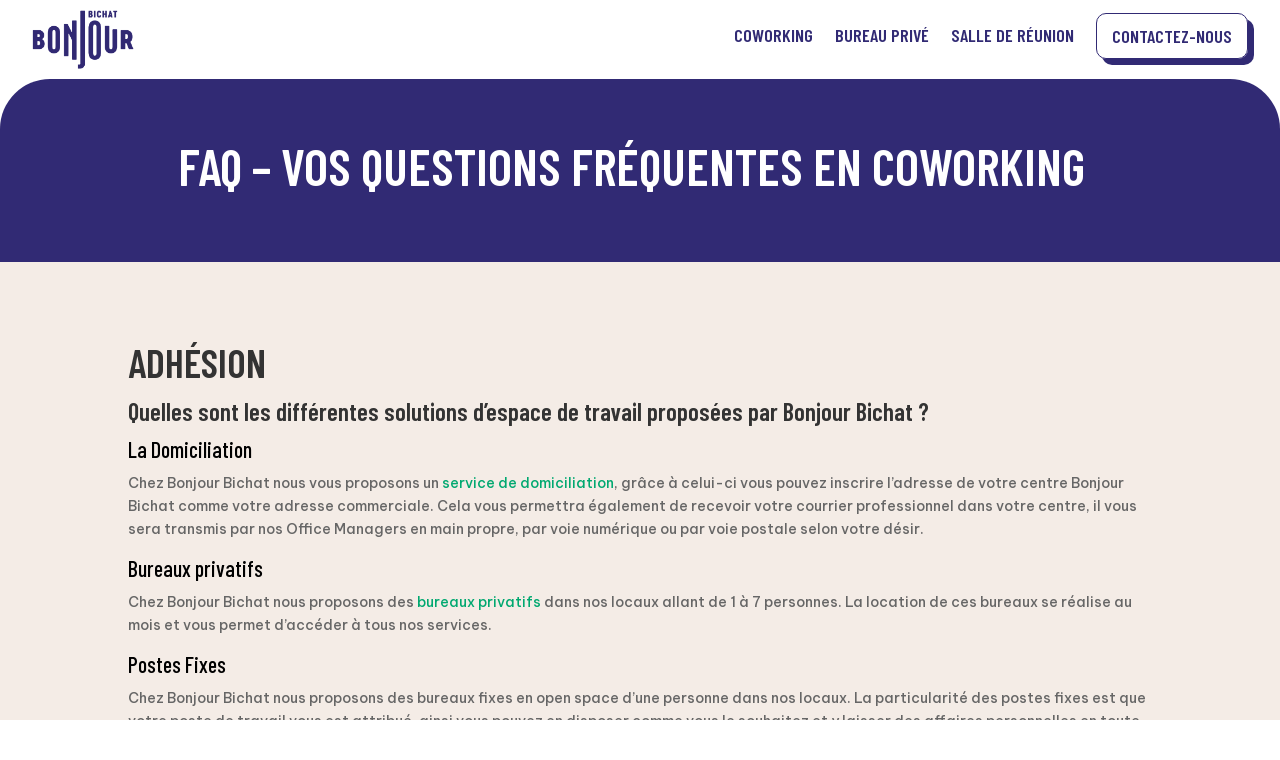

--- FILE ---
content_type: text/css
request_url: https://bonjourbichat.fr/wp-content/et-cache/769/et-divi-dynamic-tb-82-tb-84-769-late.css?ver=1753475388
body_size: 94
content:
@font-face{font-family:ETmodules;font-display:block;src:url(//bonjourbichat.fr/wp-content/themes/Divi/core/admin/fonts/modules/social/modules.eot);src:url(//bonjourbichat.fr/wp-content/themes/Divi/core/admin/fonts/modules/social/modules.eot?#iefix) format("embedded-opentype"),url(//bonjourbichat.fr/wp-content/themes/Divi/core/admin/fonts/modules/social/modules.woff) format("woff"),url(//bonjourbichat.fr/wp-content/themes/Divi/core/admin/fonts/modules/social/modules.ttf) format("truetype"),url(//bonjourbichat.fr/wp-content/themes/Divi/core/admin/fonts/modules/social/modules.svg#ETmodules) format("svg");font-weight:400;font-style:normal}

--- FILE ---
content_type: text/css
request_url: https://bonjourbichat.fr/wp-content/themes/WeDezign/style.css?ver=4.27.4
body_size: 35
content:
/*
Theme Name: WeDezign
Description: Theme enfant du site Bonjour Bichat
Author: Agence Web Paris WeDezign
Author URI: https://www.wedezign.fr
Template: Divi
Version: 0.1.0
*/

--- FILE ---
content_type: text/css
request_url: https://bonjourbichat.fr/wp-content/et-cache/769/et-divi-dynamic-tb-82-tb-84-769-late.css
body_size: 94
content:
@font-face{font-family:ETmodules;font-display:block;src:url(//bonjourbichat.fr/wp-content/themes/Divi/core/admin/fonts/modules/social/modules.eot);src:url(//bonjourbichat.fr/wp-content/themes/Divi/core/admin/fonts/modules/social/modules.eot?#iefix) format("embedded-opentype"),url(//bonjourbichat.fr/wp-content/themes/Divi/core/admin/fonts/modules/social/modules.woff) format("woff"),url(//bonjourbichat.fr/wp-content/themes/Divi/core/admin/fonts/modules/social/modules.ttf) format("truetype"),url(//bonjourbichat.fr/wp-content/themes/Divi/core/admin/fonts/modules/social/modules.svg#ETmodules) format("svg");font-weight:400;font-style:normal}